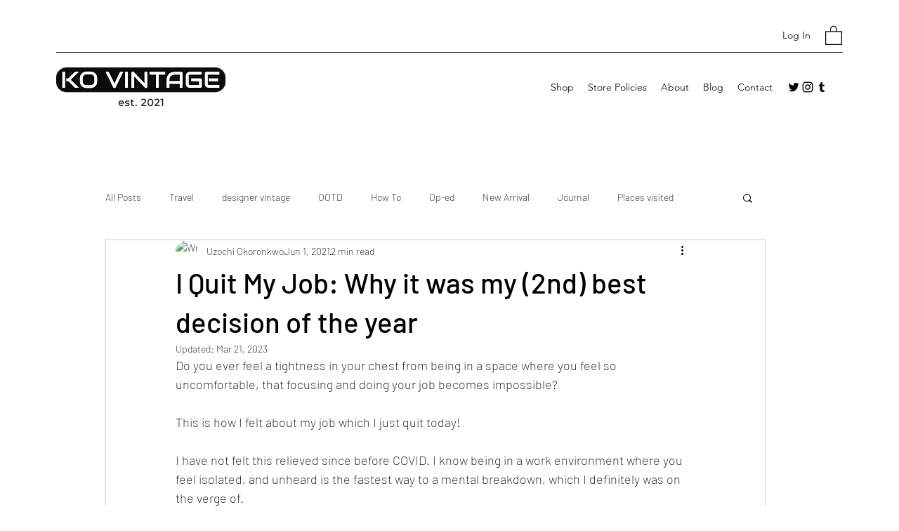

--- FILE ---
content_type: text/html; charset=utf-8
request_url: https://www.google.com/recaptcha/api2/aframe
body_size: 269
content:
<!DOCTYPE HTML><html><head><meta http-equiv="content-type" content="text/html; charset=UTF-8"></head><body><script nonce="BDwo4vxYvNkoYzQCYFYkyQ">/** Anti-fraud and anti-abuse applications only. See google.com/recaptcha */ try{var clients={'sodar':'https://pagead2.googlesyndication.com/pagead/sodar?'};window.addEventListener("message",function(a){try{if(a.source===window.parent){var b=JSON.parse(a.data);var c=clients[b['id']];if(c){var d=document.createElement('img');d.src=c+b['params']+'&rc='+(localStorage.getItem("rc::a")?sessionStorage.getItem("rc::b"):"");window.document.body.appendChild(d);sessionStorage.setItem("rc::e",parseInt(sessionStorage.getItem("rc::e")||0)+1);localStorage.setItem("rc::h",'1769798682481');}}}catch(b){}});window.parent.postMessage("_grecaptcha_ready", "*");}catch(b){}</script></body></html>